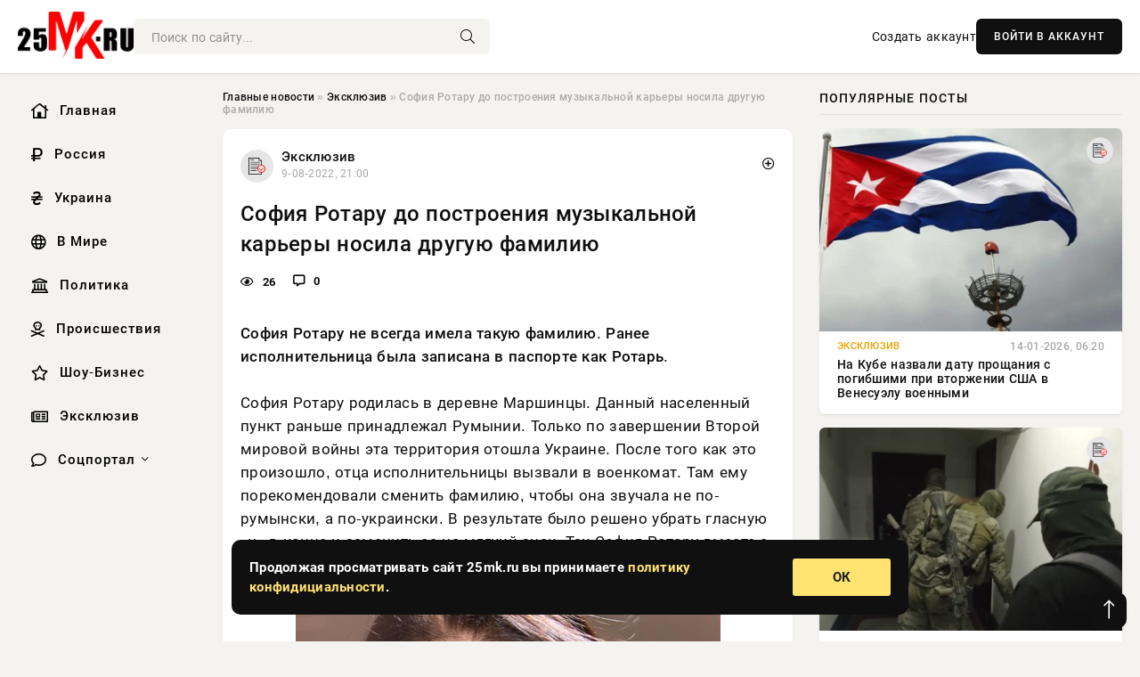

--- FILE ---
content_type: text/html; charset=utf-8
request_url: https://25mk.ru/exclusive/24903-sofija-rotaru-do-postroenija-muzykalnoj-karery-nosila-druguju-familiju.html
body_size: 13871
content:
<!DOCTYPE html>
<html lang="ru">
   <head>
   <title>София Ротару до построения музыкальной карьеры носила другую фамилию » Информационно-аналитический портал «25MK.RU»</title>
<meta charset="utf-8">
<meta name="description" content="София Ротару не всегда имела такую фамилию. Ранее исполнительница была записана в паспорте как Ротарь.София Ротару родилась в деревне Маршинцы. Данный населенный пункт раньше принадлежал Рум,">
<meta name="keywords" content="teleprogramma, произошло, исполнительницы, вызвали, военкомат, порекомендовали, сменить, чтобы, звучала, румынски, украински, результате, После, решено, гласную, конце, заменить, мягкий, вместе">
<link rel="canonical" href="https://25mk.ru/exclusive/24903-sofija-rotaru-do-postroenija-muzykalnoj-karery-nosila-druguju-familiju.html">
<link rel="alternate" type="application/rss+xml" title="Информационно-аналитический портал «25MK.RU» RSS" href="https://25mk.ru/rss.xml">
<link rel="preconnect" href="https://25mk.ru/" fetchpriority="high">
<meta property="twitter:title" content="София Ротару до построения музыкальной карьеры носила другую фамилию » Информационно-аналитический портал «25MK.RU»">
<meta property="twitter:url" content="https://25mk.ru/exclusive/24903-sofija-rotaru-do-postroenija-muzykalnoj-karery-nosila-druguju-familiju.html">
<meta property="twitter:card" content="summary_large_image">
<meta property="twitter:image" content="https://25mk.ru/uploads/posts/2022-08/1660068057-113.png">
<meta property="twitter:description" content="София Ротару не всегда имела такую фамилию. Ранее исполнительница была записана в паспорте как Ротарь. София Ротару родилась в деревне Маршинцы. Данный населенный пункт раньше принадлежал Румынии. Только по завершении Второй мировой войны эта территория отошла Украине. После того как это произошло,">
<meta property="og:type" content="article">
<meta property="og:site_name" content="Информационно-аналитический портал «25MK.RU»">
<meta property="og:title" content="София Ротару до построения музыкальной карьеры носила другую фамилию » Информационно-аналитический портал «25MK.RU»">
<meta property="og:url" content="https://25mk.ru/exclusive/24903-sofija-rotaru-do-postroenija-muzykalnoj-karery-nosila-druguju-familiju.html">
<meta property="og:image" content="https://25mk.ru/uploads/posts/2022-08/1660068057-113.png">
<meta property="og:description" content="София Ротару не всегда имела такую фамилию. Ранее исполнительница была записана в паспорте как Ротарь. София Ротару родилась в деревне Маршинцы. Данный населенный пункт раньше принадлежал Румынии. Только по завершении Второй мировой войны эта территория отошла Украине. После того как это произошло,">

<script src="/engine/classes/min/index.php?g=general&amp;v=shk30"></script>
<script src="/engine/classes/min/index.php?f=engine/classes/js/jqueryui.js,engine/classes/js/dle_js.js&amp;v=shk30" defer></script>
<script type="application/ld+json">{"@context":"https://schema.org","@graph":[{"@type":"NewsArticle","@context":"https://schema.org/","publisher":{"@type":"Organization","name":"Информационно аналитический портал «25MK.RU»","logo":{"@type":"ImageObject","url":""}},"name":"София Ротару до построения музыкальной карьеры носила другую фамилию","headline":"София Ротару до построения музыкальной карьеры носила другую фамилию","mainEntityOfPage":{"@type":"WebPage","@id":"https://25mk.ru/exclusive/24903-sofija-rotaru-do-postroenija-muzykalnoj-karery-nosila-druguju-familiju.html"},"datePublished":"2022-08-09T21:00:57+03:00","author":{"@type":"Person","name":"Юлия Воробьева","url":"https://25mk.ru/user/%D0%AE%D0%BB%D0%B8%D1%8F+%D0%92%D0%BE%D1%80%D0%BE%D0%B1%D1%8C%D0%B5%D0%B2%D0%B0/"},"image":["https://25mk.ru/uploads/posts/2022-08/1660068057-113.png"],"description":"София Ротару не всегда имела такую фамилию. Ранее исполнительница была записана в паспорте как Ротарь. София Ротару родилась в деревне Маршинцы. Данный населенный пункт раньше принадлежал Румынии. Только по завершении Второй мировой войны эта территория отошла Украине. После того как это произошло,"},{"@type":"BreadcrumbList","@context":"https://schema.org/","itemListElement":[{"@type":"ListItem","position":1,"item":{"@id":"https://25mk.ru/","name":"Главные новости"}},{"@type":"ListItem","position":2,"item":{"@id":"https://25mk.ru/exclusive/","name":"Эксклюзив"}},{"@type":"ListItem","position":3,"item":{"@id":"https://25mk.ru/exclusive/24903-sofija-rotaru-do-postroenija-muzykalnoj-karery-nosila-druguju-familiju.html","name":"София Ротару до построения музыкальной карьеры носила другую фамилию"}}]}]}</script> 
      <meta name="viewport" content="width=device-width, initial-scale=1.0" />
      <meta name="msapplication-TileColor" content="#e6e6e6">   
      <meta name="theme-color" content="#101010"> 
      <link rel="preload" href="/templates/Default/css/common.css" as="style">
      <link rel="preload" href="/templates/Default/css/styles.css" as="style">
      <link rel="preload" href="/templates/Default/css/engine.css" as="style">
      <link rel="preload" href="/templates/Default/css/fontawesome.css" as="style">
      <link rel="preload" href="/templates/Default/webfonts/manrope-400.woff2" as="font" type="font/woff2" crossorigin>
      <link rel="preload" href="/templates/Default/webfonts/manrope-600.woff2" as="font" type="font/woff2" crossorigin>
      <link rel="preload" href="/templates/Default/webfonts/manrope-700.woff2" as="font" type="font/woff2" crossorigin>
      <link rel="preload" href="/templates/Default/webfonts/fa-light-300.woff2" as="font" type="font/woff2" crossorigin>
      <link href="/templates/Default/css/common.css" type="text/css" rel="stylesheet" />
      <link href="/templates/Default/css/styles.css" type="text/css" rel="stylesheet" />
      <link href="/templates/Default/css/engine.css" type="text/css" rel="stylesheet" /> 
      <link href="/templates/Default/css/fontawesome.css" type="text/css" rel="stylesheet" />
      <link rel="apple-touch-icon" sizes="256x256" href="/templates/Default/favicons/256x256.png">
      <link rel="apple-touch-icon" sizes="192x192" href="/templates/Default/favicons/192x192.png">
      <link rel="apple-touch-icon" sizes="180x180" href="/templates/Default/favicons/180x180.png">
      <link rel="apple-touch-icon" sizes="167x167" href="/templates/Default/favicons/167x167.png">
      <link rel="apple-touch-icon" sizes="152x152" href="/templates/Default/favicons/152x152.png">
      <link rel="apple-touch-icon" sizes="120x120" href="/templates/Default/favicons/120x120.png">
      <link rel="icon" type="image/png" href="/templates/Default/favicons/favicon.png">
      	<!-- Yandex.RTB -->
	<script>window.yaContextCb=window.yaContextCb||[]</script>
	<script src="https://yandex.ru/ads/system/context.js" async></script>
   </head>
   <body>
      <div class="wrapper">
         <div class="wrapper-container wrapper-main">

            <header class="header d-flex ai-center vw100">
               <a href="/" class="logo" title="Информационно-аналитический портал «25MK.RU»"><img src="/templates/Default/dleimages/logo.png" alt="Информационно-аналитический портал «25MK.RU»"></a>
               <div class="header__search search-block flex-grow-1">
                  <form id="quicksearch" method="post">
                     <input type="hidden" name="do" value="search">
                     <input type="hidden" name="subaction" value="search">
                     <input class="search-block__input" id="story" name="story" placeholder="Поиск по сайту..." type="text" autocomplete="off">
                     <button class="search-block__btn" type="submit"><span class="fal fa-search"></span></button>
                  </form>
               </div>
               

               
               <a href="/?do=register" class="header__link">Создать аккаунт</a>
               <button class="header__btn-login js-show-login">ВОЙТИ В АККАУНТ</button>
               

               <button class="header__btn-menu d-none js-show-mobile-menu"><span class="fal fa-bars"></span></button>
            </header>

            <div class="content">
               <div class="cols">

                  <!-- MENU START -->
                  <aside class="col-side">
                     <ul class="side-nav js-this-in-mobile-menu">
                        <li><a href="/"><i class="far fa-home-lg"></i> Главная</a></li>
                        <li><a href="/russia/"><i class="far fa-ruble-sign"></i> Россия</a></li>
                        <li><a href="/ukraine/"><i class="far fa-hryvnia"></i> Украина</a></li>
                        <li><a href="/world/"><i class="far fa-globe"></i> В Мире</a></li>
                        <li><a href="/policy/"><i class="far fa-landmark"></i> Политика</a></li>
                        <li><a href="/incidents/"><i class="far fa-skull-crossbones"></i> Происшествия</a></li>
                        <li><a href="/show-business/"><i class="far fa-star"></i> Шоу-Бизнес</a></li>
                        <li><a href="/exclusive/"><i class="far fa-newspaper"></i> Эксклюзив</a></li>
                        <li class="submenu"><a href="/social/"><i class="far fa-comment"></i> Соцпортал</a>
                           <ul class="nav__list side-nav" style="position: unset !important">
                              <li class="nav__list-hidden"><a href="/social/goroskop/"><i class="far fa-planet-ringed"></i> Гороскопы</a></li>
                              <li class="nav__list-hidden"><a href="/social/primeti/"><i class="far fa-map-signs"></i> Приметы</a></li>
                              <li class="nav__list-hidden"><a href="/social/ezoterika/"><i class="far fa-sparkles"></i> Эзотерика</a></li>
                              <li class="nav__list-hidden"><a href="/social/prazdniki/"><i class="far fa-gift"></i> Праздники</a></li>
                              <li class="nav__list-hidden"><a href="/social/zdorove/"><i class="far fa-heart"></i> Здоровье</a></li>
                              <li class="nav__list-hidden"><a href="/social/psihologiya/"><i class="far fa-head-side-brain"></i> Психология</a></li>
                              <li class="nav__list-hidden"><a href="/social/dlya-zhenshchin/"><i class="far fa-venus-double"></i> Для женщин</a></li>
                              <li class="nav__list-hidden"><a href="/social/sad-ogorod/"><i class="far fa-seedling"></i> Сад-огород</a></li>
                           </ul>
                        </li>
                     </ul>
                  </aside>
                  <!-- MENU END -->
                  
                  <main class="col-main">
                    
                         
                        <div class="speedbar"><div class="over"><a href="https://25mk.ru/">Главные новости</a>  »  <a href="https://25mk.ru/exclusive/">Эксклюзив</a>  »  София Ротару до построения музыкальной карьеры носила другую фамилию</div></div>
                        

                     <div class="content-block d-grid" id="content-block">
                        

                        
                        <div class="short">
	<div class="info-block">
	   <div class="info-body">
		  <a href="https://25mk.ru/exclusive/" class="info-img" title="Эксклюзив"><img src="/uploads/icons/exclusive.png" alt="Эксклюзив"></a>
		  <div class="info-title"><a href="https://25mk.ru/exclusive/" class="author_name">Эксклюзив</a></div>
		  <div class="info-meta">
			 <time datetime="9-08-2022, 21:00" class="ago" title="9-08-2022, 21:00">9-08-2022, 21:00</time>
			 
		  </div>
	   </div>
        <div class="dosuga-post-head-mark">    
            <a href="#" class="js-show-login" title="Сохранить"><i class="far fa-plus-circle"></i></a>
                    
		</div> 
	</div>
	<div class="yz_short_body">
	   <h1 class="dn-short-t">София Ротару до построения музыкальной карьеры носила другую фамилию</h1>
	   <div class="content_top_met">
	   	  <div class="f_eye"><i class="far fa-eye"></i> 26</div>
		  <a id="dle-comm-link" href="#comment">
			 <div class="f_link"><i class="far fa-comment-alt"></i> 0</div>
		  </a>
		  <div class="f_info">
		  </div>
	   </div>
	   <div class="page__text full-text clearfix">
	   	  <div style="margin-bottom: 20px">
		 	 
		  </div>
		  <b>София Ротару не всегда имела такую фамилию. Ранее исполнительница была записана в паспорте как Ротарь.</b><br><br>София Ротару родилась в деревне Маршинцы. Данный населенный пункт раньше принадлежал Румынии. Только по завершении Второй мировой войны эта территория отошла Украине. После того как это произошло, отца исполнительницы вызвали в военкомат. Там ему порекомендовали сменить фамилию, чтобы она звучала не по-румынски, а по-украински. В результате было решено убрать гласную «у» в конце и заменить ее на мягкий знак. Так София Ротару вместе с остальными членами семьи стала Ротарь.<br><div align="center"><!--dle_image_begin:https://25mk.ru/uploads/posts/2022-08/1660068057-113.png|--><img src="/uploads/posts/2022-08/1660068057-113.png" style="max-width:100%;" alt="София Ротару до построения музыкальной карьеры носила другую фамилию"><!--dle_image_end--></div><br><span class="img-copy-author">Изображение взято с: личной страницы Софии Ротару<br></span><br>Потом звезда начала строить музыкальную карьеру на территории России. В Москве знаменитость познакомилась с Эдитой Пьехой. Последняя посоветовала своей коллеге по цеху писать фамилию на изначальный лад. В результате София Ротарь вновь стала Ротару.<br><br>Стоит отметить, что и с именем селебрити иногда возникала путаница. В самых ранних съемках артистку писали как Софья. В титрах к фильму «Червона рута», датированному 1971 годом, певица значится все еще как Ротарь. В румынском языке существует слово «rotar», которое означает «колесник».<br>Источник: teleprogramma.pro
		  <div style="margin-top: 20px">
		  	
		  </div>
	   </div>
	</div>
	<div class="page__tags d-flex">
	   
	</div>
	<div class="content_like">
	   <div class="df_like">
		  <a href="#" onclick="doRate('plus', '24903'); return false;" >
		  <i title="Мне нравится" class="far fa-thumbs-up"></i> <span><span data-likes-id="24903">0</span></span>
		  </a>
	   </div>
	   <div class="df_dlike">
		  <a href="#" onclick="doRate('minus', '24903'); return false;" >
		  <i title="Мне не нравится" class="far fa-thumbs-down"></i> <span><span data-dislikes-id="24903">0</span></span>
		  </a>
	   </div>
	</div>
	<div class="content_footer">
	   <script src="https://yastatic.net/share2/share.js"></script>
	   <div class="ya-share2" data-curtain data-shape="round" data-color-scheme="whiteblack" data-services="vkontakte,odnoklassniki,telegram,whatsapp"></div>
	   <div class="f_info">
		  <a href="javascript:AddComplaint('24903', 'news')"> 
		  <div class="more_jaloba">
			 <svg fill="none" width="15" height="15" stroke="currentColor" stroke-width="1.5" viewBox="0 0 24 24" xmlns="http://www.w3.org/2000/svg" aria-hidden="true">
				<path stroke-linecap="round" stroke-linejoin="round" d="M12 9v3.75m9-.75a9 9 0 11-18 0 9 9 0 0118 0zm-9 3.75h.008v.008H12v-.008z"></path>
			 </svg>
			 ЖАЛОБА
		  </div>
		  </a>
	   </div>
	</div>
 </div>
 <div class="page__comments sect__header">
	<div class="page__comments-header">
		<div class="page__comments-title">0 комментариев</div>
		<div class="page__comments-info">
			<span class="fal fa-exclamation-circle"></span>
			Обсудим?
		</div>
	
	</div>
	<!--dleaddcomments-->
	<!--dlecomments-->
 </div>
 <section class="sect">
	<div class="sect__header sect__title" style="font-weight: 500; font-size: 24px;">Смотрите также:</div>
	<div class="sect__content d-grid">
	   <div class="popular grid-item">
   <div class="popular__img img-responsive">
      <img loading="lazy" src="/uploads/posts/2022-08/1659979829-117.png" alt="Родившаяся на Украине София Ротару оказалась по национальности молдаванкой">
      <div class="item__category pi-center"><img src="/uploads/icons/exclusive.png"></div> 
   </div>
   <div class="meta_block">
      <div class="meta_block_cat">Эксклюзив</div>
      <time class="meta_block_date" datetime="8-08-2022, 20:30">8-08-2022, 20:30</time>   
   </div>
   <div class="popular__desc">
      <a class="popular__title expand-link" href="https://25mk.ru/exclusive/24685-rodivshajasja-na-ukraine-sofija-rotaru-okazalas-po-nacionalnosti-moldavankoj.html">Родившаяся на Украине София Ротару оказалась по национальности молдаванкой</a>
   </div>
 </div><div class="popular grid-item">
   <div class="popular__img img-responsive">
      <img loading="lazy" src="/uploads/posts/2022-08/1659678092-143.png" alt="Продюсер Лавров усомнился в желании Ротару отметить юбилей в России">
      <div class="item__category pi-center"><img src="/uploads/icons/exclusive.png"></div> 
   </div>
   <div class="meta_block">
      <div class="meta_block_cat">Эксклюзив</div>
      <time class="meta_block_date" datetime="5-08-2022, 08:41">5-08-2022, 08:41</time>   
   </div>
   <div class="popular__desc">
      <a class="popular__title expand-link" href="https://25mk.ru/exclusive/23989-prodjuser-lavrov-usomnilsja-v-zhelanii-rotaru-otmetit-jubilej-v-rossii.html">Продюсер Лавров усомнился в желании Ротару отметить юбилей в России</a>
   </div>
 </div><div class="popular grid-item">
   <div class="popular__img img-responsive">
      <img loading="lazy" src="/uploads/posts/2022-07/1659070850-118.png" alt="Представитель поддержавшей Украину Ротару заявил об отсутствии у нее негатива к России">
      <div class="item__category pi-center"><img src="/uploads/icons/exclusive.png"></div> 
   </div>
   <div class="meta_block">
      <div class="meta_block_cat">Эксклюзив</div>
      <time class="meta_block_date" datetime="29-07-2022, 08:00">29-07-2022, 08:00</time>   
   </div>
   <div class="popular__desc">
      <a class="popular__title expand-link" href="https://25mk.ru/exclusive/22475-predstavitel-podderzhavshej-ukrainu-rotaru-zajavil-ob-otsutstvii-u-nee-negativa-k-rossii.html">Представитель поддержавшей Украину Ротару заявил об отсутствии у нее негатива к России</a>
   </div>
 </div><div class="popular grid-item">
   <div class="popular__img img-responsive">
      <img loading="lazy" src="/uploads/posts/2022-08/1660027814-11.jpg" alt="Киркоров поздравил Софию Ротару с днём рождения цитатой из её песни">
      <div class="item__category pi-center"><img src="/uploads/icons/exclusive.png"></div> 
   </div>
   <div class="meta_block">
      <div class="meta_block_cat">Эксклюзив</div>
      <time class="meta_block_date" datetime="9-08-2022, 09:50">9-08-2022, 09:50</time>   
   </div>
   <div class="popular__desc">
      <a class="popular__title expand-link" href="https://25mk.ru/exclusive/24744-kirkorov-pozdravil-sofiju-rotaru-s-dnem-rozhdenija-citatoj-iz-ee-pesni.html">Киркоров поздравил Софию Ротару с днём рождения цитатой из её песни</a>
   </div>
 </div><div class="popular grid-item">
   <div class="popular__img img-responsive">
      <img loading="lazy" src="/uploads/posts/2022-08/thumbs/1659939117-1rotaru-jut.jpg" alt="Продюсер Лавров опроверг информацию о переезде Ротару в США">
      <div class="item__category pi-center"><img src="/uploads/icons/exclusive.png"></div> 
   </div>
   <div class="meta_block">
      <div class="meta_block_cat">Эксклюзив</div>
      <time class="meta_block_date" datetime="8-08-2022, 09:11">8-08-2022, 09:11</time>   
   </div>
   <div class="popular__desc">
      <a class="popular__title expand-link" href="https://25mk.ru/exclusive/24526-prodjuser-lavrov-oproverg-informaciju-o-pereezde-rotaru-v-ssha.html">Продюсер Лавров опроверг информацию о переезде Ротару в США</a>
   </div>
 </div><div class="popular grid-item">
   <div class="popular__img img-responsive">
      <img loading="lazy" src="/uploads/posts/2022-08/1660057969-11.jpg" alt="Журналист Сорокин: Ротару запретила Пугачевой выступать на территории Украины">
      <div class="item__category pi-center"><img src="/uploads/icons/exclusive.png"></div> 
   </div>
   <div class="meta_block">
      <div class="meta_block_cat">Эксклюзив</div>
      <time class="meta_block_date" datetime="9-08-2022, 18:12">9-08-2022, 18:12</time>   
   </div>
   <div class="popular__desc">
      <a class="popular__title expand-link" href="https://25mk.ru/exclusive/24883-zhurnalist-sorokin-rotaru-zapretila-pugachevoj-vystupat-na-territorii-ukrainy.html">Журналист Сорокин: Ротару запретила Пугачевой выступать на территории Украины</a>
   </div>
 </div><div class="popular grid-item">
   <div class="popular__img img-responsive">
      <img loading="lazy" src="/uploads/posts/2022-07/thumbs/1658301031-116-14-46.jpg" alt="София Ротару публично выразила скорбь из-за смерти Русланы Писанки">
      <div class="item__category pi-center"><img src="/uploads/icons/exclusive.png"></div> 
   </div>
   <div class="meta_block">
      <div class="meta_block_cat">Эксклюзив</div>
      <time class="meta_block_date" datetime="20-07-2022, 10:10">20-07-2022, 10:10</time>   
   </div>
   <div class="popular__desc">
      <a class="popular__title expand-link" href="https://25mk.ru/exclusive/20548-sofija-rotaru-publichno-vyrazila-skorb-iz-za-smerti-ruslany-pisanki.html">София Ротару публично выразила скорбь из-за смерти Русланы Писанки</a>
   </div>
 </div><div class="popular grid-item">
   <div class="popular__img img-responsive">
      <img loading="lazy" src="/uploads/posts/2022-08/1660057887-11.jpg" alt="Ротару помешала Пугачевой женить ее сына на Орбакайте">
      <div class="item__category pi-center"><img src="/uploads/icons/exclusive.png"></div> 
   </div>
   <div class="meta_block">
      <div class="meta_block_cat">Эксклюзив</div>
      <time class="meta_block_date" datetime="9-08-2022, 18:11">9-08-2022, 18:11</time>   
   </div>
   <div class="popular__desc">
      <a class="popular__title expand-link" href="https://25mk.ru/exclusive/24878-rotaru-pomeshala-pugachevoj-zhenit-ee-syna-na-orbakajte.html">Ротару помешала Пугачевой женить ее сына на Орбакайте</a>
   </div>
 </div><div class="popular grid-item">
   <div class="popular__img img-responsive">
      <img loading="lazy" src="/uploads/posts/2022-08/1659939058-11.jpg" alt="София Ротару в плохом настроении отметила 75-летний юбилей">
      <div class="item__category pi-center"><img src="/uploads/icons/exclusive.png"></div> 
   </div>
   <div class="meta_block">
      <div class="meta_block_cat">Эксклюзив</div>
      <time class="meta_block_date" datetime="8-08-2022, 09:10">8-08-2022, 09:10</time>   
   </div>
   <div class="popular__desc">
      <a class="popular__title expand-link" href="https://25mk.ru/exclusive/24522-sofija-rotaru-v-plohom-nastroenii-otmetila-75-letnij-jubilej.html">София Ротару в плохом настроении отметила 75-летний юбилей</a>
   </div>
 </div><div class="popular grid-item">
   <div class="popular__img img-responsive">
      <img loading="lazy" src="/uploads/posts/2022-08/thumbs/1659851427-1rotaru-jut.jpg" alt="Ротару в 75-летний юбилей изменилась до неузнаваемости">
      <div class="item__category pi-center"><img src="/uploads/icons/exclusive.png"></div> 
   </div>
   <div class="meta_block">
      <div class="meta_block_cat">Эксклюзив</div>
      <time class="meta_block_date" datetime="7-08-2022, 08:50">7-08-2022, 08:50</time>   
   </div>
   <div class="popular__desc">
      <a class="popular__title expand-link" href="https://25mk.ru/exclusive/24367-rotaru-v-75-letnij-jubilej-izmenilas-do-neuznavaemosti.html">Ротару в 75-летний юбилей изменилась до неузнаваемости</a>
   </div>
 </div><div class="popular grid-item">
   <div class="popular__img img-responsive">
      <img loading="lazy" src="/uploads/posts/2022-07/thumbs/1659288682-1rotaru-jut.jpg" alt="Продюсер Дзюник: &quot;Ротару уехала жить в США&quot;">
      <div class="item__category pi-center"><img src="/uploads/icons/exclusive.png"></div> 
   </div>
   <div class="meta_block">
      <div class="meta_block_cat">Эксклюзив</div>
      <time class="meta_block_date" datetime="31-07-2022, 20:31">31-07-2022, 20:31</time>   
   </div>
   <div class="popular__desc">
      <a class="popular__title expand-link" href="https://25mk.ru/exclusive/23039-prodjuser-dzjunik-rotaru-uehala-zhit-v-ssha.html">Продюсер Дзюник: &quot;Ротару уехала жить в США&quot;</a>
   </div>
 </div><div class="popular grid-item">
   <div class="popular__img img-responsive">
      <img loading="lazy" src="/uploads/posts/2022-08/1659442872-13.png" alt="Жигалова заподозрила Ротару в помощи внуку с побегом из Украины">
      <div class="item__category pi-center"><img src="/uploads/icons/exclusive.png"></div> 
   </div>
   <div class="meta_block">
      <div class="meta_block_cat">Эксклюзив</div>
      <time class="meta_block_date" datetime="2-08-2022, 15:21">2-08-2022, 15:21</time>   
   </div>
   <div class="popular__desc">
      <a class="popular__title expand-link" href="https://25mk.ru/exclusive/23422-zhigalova-zapodozrila-rotaru-v-pomoschi-vnuku-s-pobegom-iz-ukrainy.html">Жигалова заподозрила Ротару в помощи внуку с побегом из Украины</a>
   </div>
 </div>
	</div>
 </section>

                        

                     </div>
                  </main>

                  <aside class="col-side">

                     <div class="side-block">
                        <div class="side-block__title">Популярные посты</div>
                        <div class="side-block__content">
                        <div class="popular grid-item">
   <div class="popular__img img-responsive">
      <img loading="lazy" src="/uploads/posts/2026-01/thumbs/1768368041-11768360806-15.webp" alt="На Кубе назвали дату прощания с погибшими при вторжении США в Венесуэлу военными">
      <div class="item__category pi-center"><img src="/uploads/icons/exclusive.png"></div> 
   </div>
   <div class="meta_block">
      <div class="meta_block_cat">Эксклюзив</div>
      <time class="meta_block_date" datetime="14-01-2026, 06:20">14-01-2026, 06:20</time>   
   </div>
   <div class="popular__desc">
      <a class="popular__title expand-link" href="https://25mk.ru/exclusive/143237-na-kube-nazvali-datu-proschanija-s-pogibshimi-pri-vtorzhenii-ssha-v-venesujelu-voennymi.html">На Кубе назвали дату прощания с погибшими при вторжении США в Венесуэлу военными</a>
   </div>
 </div><div class="popular grid-item">
   <div class="popular__img img-responsive">
      <img loading="lazy" src="/uploads/posts/2026-01/thumbs/1768557655-11768553406-1snimok-jekrana-2026-01-16-112101.webp" alt="ФСБ задержала подростков-поджигателей в Москве и Чувашии">
      <div class="item__category pi-center"><img src="/uploads/icons/exclusive.png"></div> 
   </div>
   <div class="meta_block">
      <div class="meta_block_cat">Эксклюзив</div>
      <time class="meta_block_date" datetime="Сегодня, 11:14">Сегодня, 11:14</time>   
   </div>
   <div class="popular__desc">
      <a class="popular__title expand-link" href="https://25mk.ru/exclusive/143452-fsb-zaderzhala-podrostkov-podzhigatelej-v-moskve-i-chuvashii.html">ФСБ задержала подростков-поджигателей в Москве и Чувашии</a>
   </div>
 </div><div class="popular grid-item">
   <div class="popular__img img-responsive">
      <img loading="lazy" src="/uploads/posts/2026-01/thumbs/1768406508-11768401604-115-29-09.webp" alt="Во Львовской области объявлен план «Перехват» из-за стрельбы в сотрудников ТЦК">
      <div class="item__category pi-center"><img src="/uploads/icons/exclusive.png"></div> 
   </div>
   <div class="meta_block">
      <div class="meta_block_cat">Эксклюзив</div>
      <time class="meta_block_date" datetime="14-01-2026, 18:01">14-01-2026, 18:01</time>   
   </div>
   <div class="popular__desc">
      <a class="popular__title expand-link" href="https://25mk.ru/exclusive/143289-vo-lvovskoj-oblasti-objavlen-plan-perehvat-iz-za-strelby-v-sotrudnikov-tck.html">Во Львовской области объявлен план «Перехват» из-за стрельбы в сотрудников ТЦК</a>
   </div>
 </div><div class="popular grid-item">
   <div class="popular__img img-responsive">
      <img loading="lazy" src="/uploads/posts/2026-01/1768560390-41768521944-1urvankovskaja.webp" alt="Когда уголь кончился...">
      <div class="item__category pi-center"><img src="/uploads/icons/exclusive.png"></div> 
   </div>
   <div class="meta_block">
      <div class="meta_block_cat">Эксклюзив</div>
      <time class="meta_block_date" datetime="Сегодня, 12:05">Сегодня, 12:05</time>   
   </div>
   <div class="popular__desc">
      <a class="popular__title expand-link" href="https://25mk.ru/exclusive/143521-kogda-ugol-konchilsja.html">Когда уголь кончился...</a>
   </div>
 </div>                           
                        </div>
                     </div>
                     <div class="side-block">
                        <div class="side-block__title">Выбор редакции</div>
                        <div class="side-block__content">
                        <div class="int d-flex ai-center">
    <div class="int__img img-fit-cover">
       <img loading="lazy" src="/uploads/posts/2026-01/thumbs/1768407623-11768406408-1al-udeid-air-base.webp" alt="Американские военные начали покидать ключевые военные базы на Ближнем Востоке">
    </div>
    <div class="int__desc flex-grow-1">
       <a class="int__title expand-link" href="https://25mk.ru/exclusive/143317-amerikanskie-voennye-nachali-pokidat-kljuchevye-voennye-bazy-na-blizhnem-vostoke.html">
          <div class="line-clamp">Американские военные начали покидать ключевые военные базы на Ближнем Востоке</div>
       </a>
    </div>
 </div><div class="int d-flex ai-center">
    <div class="int__img img-fit-cover">
       <img loading="lazy" src="/uploads/posts/2026-01/thumbs/1768586499-11768577106-1sbu-i-polic-arest.webp" alt="СБУ задержала «агентов ГРУ» за подготовку атак с применением БПЛА в Одессе">
    </div>
    <div class="int__desc flex-grow-1">
       <a class="int__title expand-link" href="https://25mk.ru/exclusive/143560-sbu-zaderzhala-agentov-gru-za-podgotovku-atak-s-primeneniem-bpla-v-odesse.html">
          <div class="line-clamp">СБУ задержала «агентов ГРУ» за подготовку атак с применением БПЛА в Одессе</div>
       </a>
    </div>
 </div><div class="int d-flex ai-center">
    <div class="int__img img-fit-cover">
       <img loading="lazy" src="/uploads/posts/2026-01/thumbs/1768470617-11768468810-1xl.webp" alt="За скандалом вокруг китайского посольства в Лондоне проглядывается тайная игра США">
    </div>
    <div class="int__desc flex-grow-1">
       <a class="int__title expand-link" href="https://25mk.ru/policy/143389-za-skandalom-vokrug-kitajskogo-posolstva-v-londone-progljadyvaetsja-tajnaja-igra-ssha.html">
          <div class="line-clamp">За скандалом вокруг китайского посольства в Лондоне проглядывается тайная игра США</div>
       </a>
    </div>
 </div><div class="int d-flex ai-center">
    <div class="int__img img-fit-cover">
       <img loading="lazy" src="https://www.1rre.ru/wp-content/uploads/2022/05/kak-klubnika-pomogaet-effektivno-pohudet-k-sezonu-otpuskov.jpg" alt="Новые данные: интервальное голодание не помогает сбросить вес!">
    </div>
    <div class="int__desc flex-grow-1">
       <a class="int__title expand-link" href="https://25mk.ru/medicina-i-zdorovie/143330-novye-dannye-intervalnoe-golodanie-ne-pomogaet-sbrosit-ves.html">
          <div class="line-clamp">Новые данные: интервальное голодание не помогает сбросить вес!</div>
       </a>
    </div>
 </div>  
                        </div>
                     </div>

                     <!--84f9f277--><!--84f9f277--><!--c75522b9--><!--c75522b9-->

                     <div class="side-block side-block--sticky hm">
                        
                     </div>

                  </aside>

               </div>
               <!-- END COLS -->
            </div>

         <!-- FOOTER START -->
         <footer class="footer d-flex ai-center vw100">
            <div class="footer__copyright">
               <a href="/o-proekte.html" rel="nofollow">О проекте</a>
               <a href="/redakcija.html" rel="nofollow">Редакция</a>
               <a href="/politika-konfidencialnosti.html" rel="nofollow">Политика конфиденциальности</a>
               <a href="/kontakty.html" rel="nofollow">Реклама</a> 
               <a href="/kontakty.html" rel="nofollow">Контакты</a>
            </div>
            <div class="footer__text icon-at-left" style="line-height: 20px;">
               Использование любых материалов, размещённых на сайте, разрешается при условии активной ссылки на наш сайт.
               При копировании материалов для интернет-изданий – обязательна прямая открытая для поисковых систем гиперссылка. Ссылка должна быть размещена в независимости от полного либо частичного использования материалов. Гиперссылка (для интернет- изданий) – должна быть размещена в подзаголовке или в первом абзаце материала.
               Все материалы, содержащиеся на веб-сайте 25mk.ru, защищены законом об авторском праве. Фотографии и прочие материалы являются собственностью их авторов и представлены исключительно для некоммерческого использования и ознакомления , если не указано иное. Несанкционированное использование таких материалов может нарушать закон об авторском праве, торговой марке и другие законы.

               <div style="margin-top: 20px;">
                  <p>
                     <span style="font-size:12px">* В России признаны иноагентами: Киселёв Евгений Алекссевич, WWF, Белый Руслан Викторович, Анатолий Белый (Вайсман), Касьянов Михаил Михайлович, Бер Илья Леонидович, Троянова Яна Александровна, Галкин Максим Александрович, Макаревич Андрей Вадимович, Шац Михаил Григорьевич, Гордон Дмитрий Ильич, Лазарева Татьяна Юрьевна, Чичваркин Евгений Александрович, Ходорковский Михаил Борисович, Каспаров Гарри Кимович, Моргенштерн Алишер Тагирович (Алишер Валеев), Невзоров Александр Глебович, Венедиктов Алексей Алексеевич, Дудь Юрий Александрович, Фейгин Марк Захарович, Киселев Евгений Алексеевич, Шендерович Виктор Анатольевич, Гребенщиков Борис Борисович, Максакова-Игенбергс Мария Петровна, Слепаков Семен Сергеевич, Покровский Максим Сергеевич, Варламов Илья Александрович, Рамазанова Земфира Талгатовна, Прусикин Илья Владимирович, Смольянинов Артур Сергеевич, Федоров Мирон Янович (Oxxxymiron), Алексеев Иван Александрович (Noize MC), Дремин Иван Тимофеевич (Face), Гырдымова Елизавета Андреевна (Монеточка), Игорь(Егор) Михайлович Бортник (Лёва Би-2).</span>
                  </p>
                  <br />
                  <p>
                     <span style="font-size:12px">* Экстремисты и террористы, запрещенные в РФ:&nbsp;Meta (Facebook и Instagram),&nbsp;</span>Русский добровольческий корпус (РДК),&nbsp;<span style="font-size:12px">Правый сектор, Украинская повстанческая армия (УПА), ИГИЛ, полк Азов, Джебхат ан-Нусра, Национал-Большевистская партия (НБП), Аль-Каида, УНА-УНСО, Талибан, Меджлис крымско-татарского народа, Свидетели Иеговы, Мизантропик Дивижн, Братство, Артподготовка, Тризуб им. Степана Бандеры, НСО, Славянский союз, Формат-18, Хизб ут-Тахрир, Исламская партия Туркестана, Хайят Тахрир аш-Шам, Таухид валь-Джихад, АУЕ, Братья мусульмане, Колумбайн, Навальный, К. Буданов.</span>
                  </p>
                  <br />
                  <p>
                     <span style="font-size:12px">* СМИ — иностранные агенты: Телеканал «Дождь», Медуза, Голос Америки, Idel. Реалии, Кавказ. Реалии, Крым. Реалии, ТК&nbsp;Настоящее Время, The Insider,&nbsp;</span>Deutsche&nbsp;Welle,&nbsp;<span style="font-size:12px">Проект, Azatliq Radiosi, «Радио Свободная Европа/Радио Свобода» (PCE/PC), Сибирь. Реалии, Фактограф, Север. Реалии, MEDIUM-ORIENT, Bellingcat, Пономарев Л. А., Савицкая Л.А., Маркелов С.Е., Камалягин Д.Н., Апахончич Д.А.,&nbsp;Толоконникова Н.А., Гельман М.А., Шендерович В.А., Верзилов П.Ю., Баданин Р.С., Гордон.</span>
                  </p>
                  <br />
                  <p>
                     <span style="font-size:12px">* Организации — иностранные агенты: Альянс Врачей, Агора, Голос, Гражданское содействие, Династия (фонд), За&nbsp;права человека, Комитет против пыток, Левада-Центр, Мемориал, Молодая Карелия, Московская школа гражданского просвещения, Пермь-36, Ракурс, Русь Сидящая, Сахаровский центр, Сибирский экологический центр, ИАЦ Сова, Союз комитетов солдатских матерей России, Фонд борьбы с&nbsp;коррупцией (ФБК), Фонд защиты гласности, Фонд свободы информации, Центр «Насилию.нет», Центр защиты прав СМИ, Transparency International.</span>
                  </p>
               </div>

               <p class="copyright mb-0" style="margin-top: 20px;">Copyright &copy; 2026, Информационно-аналитический портал «25MK.RU». Все права защищены.</p>
               <div class="adult_foot">18+</div>
            </div>
         </footer>
         <!-- FOOTER END -->

         </div>
         <!-- END WRAPPER-MAIN -->
      </div>
      <!-- END WRAPPER -->
      
      <script>
<!--
var dle_root       = '/';
var dle_admin      = '';
var dle_login_hash = '48ded4d5bf31078fbc523a58a49bc6f768cb5293';
var dle_group      = 5;
var dle_link_type  = 1;
var dle_skin       = 'Default';
var dle_wysiwyg    = 0;
var dle_min_search = '4';
var dle_act_lang   = ["Подтвердить", "Отмена", "Вставить", "Отмена", "Сохранить", "Удалить", "Загрузка. Пожалуйста, подождите..."];
var menu_short     = 'Быстрое редактирование';
var menu_full      = 'Полное редактирование';
var menu_profile   = 'Просмотр профиля';
var menu_send      = 'Отправить сообщение';
var menu_uedit     = 'Админцентр';
var dle_info       = 'Информация';
var dle_confirm    = 'Подтверждение';
var dle_prompt     = 'Ввод информации';
var dle_req_field  = ["Заполните поле с именем", "Заполните поле с сообщением", "Заполните поле с темой сообщения"];
var dle_del_agree  = 'Вы действительно хотите удалить? Данное действие невозможно будет отменить';
var dle_spam_agree = 'Вы действительно хотите отметить пользователя как спамера? Это приведёт к удалению всех его комментариев';
var dle_c_title    = 'Отправка жалобы';
var dle_complaint  = 'Укажите текст Вашей жалобы для администрации:';
var dle_mail       = 'Ваш e-mail:';
var dle_big_text   = 'Выделен слишком большой участок текста.';
var dle_orfo_title = 'Укажите комментарий для администрации к найденной ошибке на странице:';
var dle_p_send     = 'Отправить';
var dle_p_send_ok  = 'Уведомление успешно отправлено';
var dle_save_ok    = 'Изменения успешно сохранены. Обновить страницу?';
var dle_reply_title= 'Ответ на комментарий';
var dle_tree_comm  = '0';
var dle_del_news   = 'Удалить статью';
var dle_sub_agree  = 'Вы действительно хотите подписаться на комментарии к данной публикации?';
var dle_unsub_agree  = 'Вы действительно хотите отписаться от комментариев к данной публикации?';
var dle_captcha_type  = '0';
var dle_share_interesting  = ["Поделиться ссылкой на выделенный текст", "Twitter", "Facebook", "Вконтакте", "Прямая ссылка:", "Нажмите правой клавишей мыши и выберите «Копировать ссылку»"];
var DLEPlayerLang     = {prev: 'Предыдущий',next: 'Следующий',play: 'Воспроизвести',pause: 'Пауза',mute: 'Выключить звук', unmute: 'Включить звук', settings: 'Настройки', enterFullscreen: 'На полный экран', exitFullscreen: 'Выключить полноэкранный режим', speed: 'Скорость', normal: 'Обычная', quality: 'Качество', pip: 'Режим PiP'};
var DLEGalleryLang    = {CLOSE: 'Закрыть (Esc)', NEXT: 'Следующее изображение', PREV: 'Предыдущее изображение', ERROR: 'Внимание! Обнаружена ошибка', IMAGE_ERROR: 'Не удалось загрузить изображение', TOGGLE_SLIDESHOW: 'Просмотр слайдшоу',TOGGLE_FULLSCREEN: 'Полноэкранный режим', TOGGLE_THUMBS: 'Включить / Выключить уменьшенные копии', ITERATEZOOM: 'Увеличить / Уменьшить', DOWNLOAD: 'Скачать изображение' };
var DLEGalleryMode    = 1;
var DLELazyMode       = 0;
var allow_dle_delete_news   = false;

jQuery(function($){
					setTimeout(function() {
						$.get(dle_root + "engine/ajax/controller.php?mod=adminfunction", { 'id': '24903', action: 'newsread', user_hash: dle_login_hash });
					}, 5000);
});
//-->
</script>
      

<div class="login login--not-logged d-none">
   <div class="login__header d-flex jc-space-between ai-center">
      <div class="login__title stretch-free-width ws-nowrap">Войти <a href="/?do=register">Регистрация</a></div>
      <div class="login__close"><span class="fal fa-times"></span></div>
   </div>
   <form method="post">
      <div class="login__content">
         <div class="login__row">
            <div class="login__caption">E-mail:</div>
            <div class="login__input"><input type="text" name="login_name" id="login_name" placeholder="Ваш e-mail"></div>
            <span class="fal fa-at"></span>
         </div>
         <div class="login__row">
            <div class="login__caption">Пароль: <a href="/?do=lostpassword">Забыли пароль?</a></div>
            <div class="login__input"><input type="password" name="login_password" id="login_password" placeholder="Ваш пароль"></div>
            <span class="fal fa-lock"></span>
         </div>
         <label class="login__row checkbox" for="login_not_save">
         <input type="checkbox" name="login_not_save" id="login_not_save" value="1">
         <span>Не запоминать меня</span>
         </label>
         <div class="login__row">
            <button onclick="submit();" type="submit" title="Вход">Войти на сайт</button>
            <input name="login" type="hidden" id="login" value="submit">
         </div>
      </div>
      <div class="login__social">
         <div class="login__social-caption">Или войти через</div>
         <div class="login__social-btns">
            <a href="" rel="nofollow" target="_blank"><img loading="lazy" src="/templates/Default/dleimages/vk.svg" alt></a>
            <a href="" rel="nofollow" target="_blank"><img loading="lazy" src="/templates/Default/dleimages/ok.svg" alt></a>
            <a href="" rel="nofollow" target="_blank"><img loading="lazy" src="/templates/Default/dleimages/mail.svg" alt></a>
            <a href="" rel="nofollow" target="_blank"><img loading="lazy" src="/templates/Default/dleimages/yandex.svg" alt></a>
         </div>
      </div>
   </form>
</div>

      <div id="scrolltop" style="display: block;"><span class="fal fa-long-arrow-up"></span></div>
      <div class="message-alert">
         <div class="message-alert-in">
            <div class="message-alert-desc">
               <div class="message-alert-text">Продолжая просматривать сайт 25mk.ru вы принимаете <a href="/politika-konfidencialnosti.html">политику конфидициальности</a>.</div>
            </div>
            <div class="message-alert-btns">
               <div class="message-btn message-btn-yes">ОК</div>
            </div>
         </div>
      </div>

      <script src="/templates/Default/js/libs.js"></script>

      
      
      <!-- Yandex.Metrika counter -->
<script type="text/javascript" >
   (function(m,e,t,r,i,k,a){m[i]=m[i]||function(){(m[i].a=m[i].a||[]).push(arguments)};
   m[i].l=1*new Date();
   for (var j = 0; j < document.scripts.length; j++) {if (document.scripts[j].src === r) { return; }}
   k=e.createElement(t),a=e.getElementsByTagName(t)[0],k.async=1,k.src=r,a.parentNode.insertBefore(k,a)})
   (window, document, "script", "https://mc.yandex.ru/metrika/tag.js", "ym");

   ym(68827096, "init", {
        clickmap:true,
        trackLinks:true,
        accurateTrackBounce:true
   });
</script>
<noscript><div><img src="https://mc.yandex.ru/watch/68827096" style="position:absolute; left:-9999px;" alt="" /></div></noscript>
<!-- /Yandex.Metrika counter -->

   <script defer src="https://static.cloudflareinsights.com/beacon.min.js/vcd15cbe7772f49c399c6a5babf22c1241717689176015" integrity="sha512-ZpsOmlRQV6y907TI0dKBHq9Md29nnaEIPlkf84rnaERnq6zvWvPUqr2ft8M1aS28oN72PdrCzSjY4U6VaAw1EQ==" data-cf-beacon='{"version":"2024.11.0","token":"0eae25e4d54b4865b1809eaa50e075dd","r":1,"server_timing":{"name":{"cfCacheStatus":true,"cfEdge":true,"cfExtPri":true,"cfL4":true,"cfOrigin":true,"cfSpeedBrain":true},"location_startswith":null}}' crossorigin="anonymous"></script>
</body>
</html>